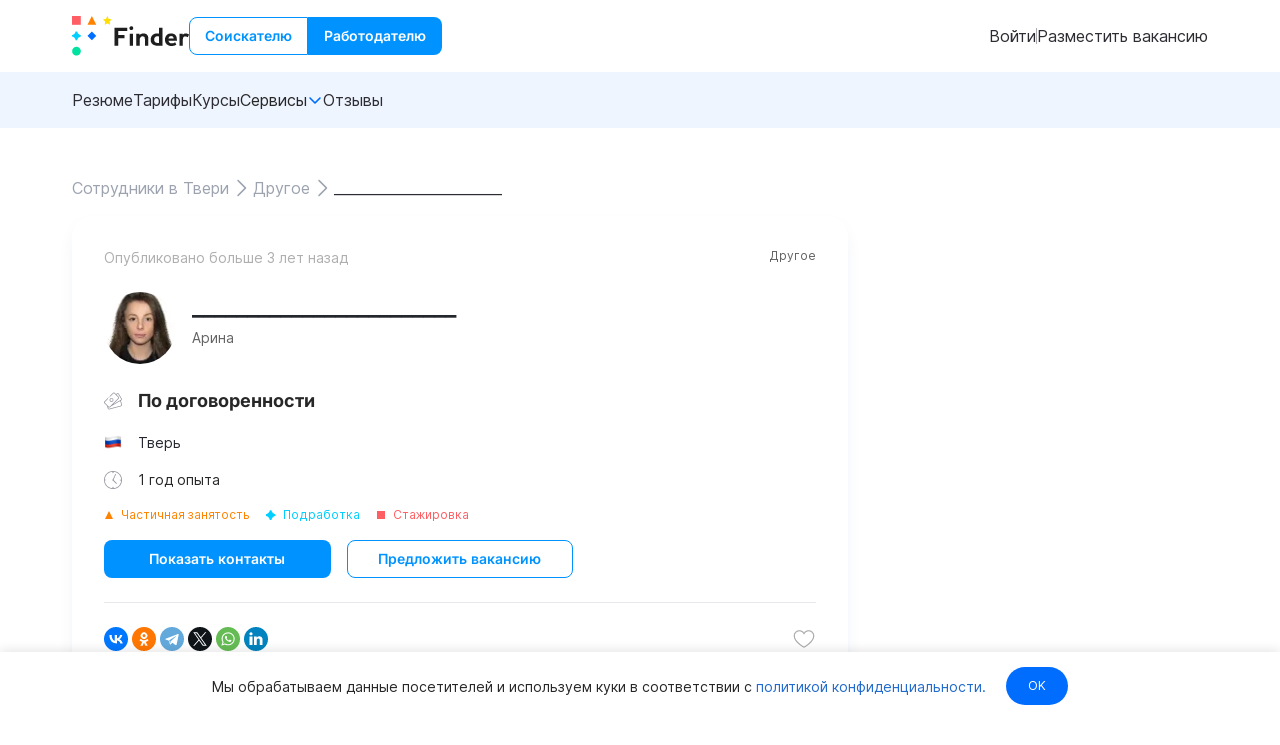

--- FILE ---
content_type: text/html; charset=utf-8
request_url: https://finder.work/resumes/10588
body_size: 9088
content:
<!doctype html>
<html lang="ru" data-n-head-ssr>
  <head >
    
    <script type="text/javascript">window._ab_id_=166275</script>
    <script src="https://cdn.botfaqtor.ru/one.js"></script>
    
    <!-- Global site tag (gtag.js) - Google Analytics -->
    <script async src="https://www.googletagmanager.com/gtag/js?id=G-VNGWK560P2"></script>
    <script>function gtag(){dataLayer.push(arguments)}window.dataLayer=window.dataLayer||[],gtag("js",new Date),gtag("config","G-VNGWK560P2")</script>
    <meta data-n-head="ssr" charset="utf-8"><meta data-n-head="ssr" name="viewport" content="width=device-width"><meta data-n-head="ssr" property="og:site_name" content="finder.work"><meta data-n-head="ssr" data-hid="msapplication-TileColor" property="msapplication-TileColor" content="#ffffff"><meta data-n-head="ssr" data-hid="msapplication-TileImage" property="msapplication-TileImage" content="/favicons/ms-icon-144x144.png"><meta data-n-head="ssr" data-hid="theme-color" property="theme-color" content="#ffffff"><meta data-n-head="ssr" data-hid="og:image" property="og:image" content="/_nuxt/img/snippet.7831d30.png"><meta data-n-head="ssr" data-hid="twitter:image" property="twitter:image" content="/_nuxt/img/snippet.7831d30.png"><meta data-n-head="ssr" data-hid="vk:image" property="vk:image" content="/_nuxt/img/snippet.7831d30.png"><meta data-n-head="ssr" data-hid="og:title" name="og:title" property="og:title" content="Резюме ________________________, Тверь, по договоренности, 1 год опыта, опубликовано 24.08.2022 — Finder"><meta data-n-head="ssr" data-hid="twitter:title" name="twitter:title" property="twitter:title" content="Резюме ________________________, Тверь, по договоренности, 1 год опыта, опубликовано 24.08.2022 — Finder"><meta data-n-head="ssr" data-hid="vk:title" name="vk:title" property="vk:title" content="Резюме ________________________, Тверь, по договоренности, 1 год опыта, опубликовано 24.08.2022 — Finder"><meta data-n-head="ssr" data-hid="description" name="description" property="description" content="Резюме ________________________, Тверь, возраст: 56 лет, по договоренности, 1 год опыта – опубликовано 24.08.2022."><meta data-n-head="ssr" data-hid="og:description" name="og:description" property="og:description" content="Резюме ________________________, Тверь, возраст: 56 лет, по договоренности, 1 год опыта – опубликовано 24.08.2022."><meta data-n-head="ssr" data-hid="twitter:description" name="twitter:description" property="twitter:description" content="Резюме ________________________, Тверь, возраст: 56 лет, по договоренности, 1 год опыта – опубликовано 24.08.2022."><meta data-n-head="ssr" data-hid="vk:description" name="vk:description" property="vk:description" content="Резюме ________________________, Тверь, возраст: 56 лет, по договоренности, 1 год опыта – опубликовано 24.08.2022."><meta data-n-head="ssr" data-hid="robots" property="robots" name="robots" content="noindex, follow"><title>Резюме ________________________, Тверь, по договоренности, 1 год опыта, опубликовано 24.08.2022 — Finder</title><link data-n-head="ssr" rel="dns-prefetch" href="https://images.finder.work" crossorigin="true"><link data-n-head="ssr" rel="icon" type="image/png" href="/favicons/favicon-32x32.png?v=sAk1MXsk3"><link data-n-head="ssr" rel="apple-touch-icon" sizes="57x57" href="/favicons/apple-icon-57x57.png?v=sAk1MXsk3"><link data-n-head="ssr" rel="apple-touch-icon" sizes="60x60" href="/favicons/apple-icon-60x60.png?v=sAk1MXsk3"><link data-n-head="ssr" rel="apple-touch-icon" sizes="72x72" href="/favicons/apple-icon-72x72.png?v=sAk1MXsk3"><link data-n-head="ssr" rel="apple-touch-icon" sizes="76x76" href="/favicons/apple-icon-76x76.png?v=sAk1MXsk3"><link data-n-head="ssr" rel="apple-touch-icon" sizes="114x114" href="/favicons/apple-icon-114x114.png?v=sAk1MXsk3"><link data-n-head="ssr" rel="apple-touch-icon" sizes="120x120" href="/favicons/apple-icon-120x120.png?v=sAk1MXsk3"><link data-n-head="ssr" rel="apple-touch-icon" sizes="144x144" href="/favicons/apple-icon-144x144.png?v=sAk1MXsk3"><link data-n-head="ssr" rel="apple-touch-icon" sizes="152x152" href="/favicons/apple-icon-152x152.png?v=sAk1MXsk3"><link data-n-head="ssr" rel="apple-touch-icon" sizes="180x180" href="/favicons/apple-icon-180x180.png?v=sAk1MXsk3"><link data-n-head="ssr" rel="icon" type="image/png" sizes="192x192" href="/favicons/android-icon-192x192.png?v=sAk1MXsk3"><link data-n-head="ssr" rel="icon" type="image/png" sizes="32x32" href="/favicons/favicon-32x32.png?v=sAk1MXsk3"><link data-n-head="ssr" rel="icon" type="image/png" sizes="96x96" href="/favicons/favicon-96x96.png?v=sAk1MXsk3"><link data-n-head="ssr" rel="icon" type="image/png" sizes="16x16" href="/favicons/favicon-16x16.png?v=sAk1MXsk3"><link data-n-head="ssr" rel="manifest" href="/configs/manifest.json"><link data-n-head="ssr" rel="canonical" href="https://finder.work/resumes/10588"><script data-n-head="ssr" type="application/ld+json">{&quot;@context&quot;:&quot;http://schema.org&quot;,&quot;@type&quot;:&quot;WebSite&quot;,&quot;name&quot;:&quot;Finder.work&quot;,&quot;alternateName&quot;:&quot;Finder&quot;,&quot;url&quot;:&quot;https://finder.work&quot;,&quot;potentialAction&quot;:{&quot;@type&quot;:&quot;SearchAction&quot;,&quot;target&quot;:&quot;https://finder.work/vacancies?search={search_term_string}&quot;,&quot;query-input&quot;:&quot;required name=search_term_string&quot;}}</script><script data-n-head="ssr" type="application/ld+json">{&quot;@context&quot;:&quot;https://schema.org&quot;,&quot;@type&quot;:&quot;Organization&quot;,&quot;name&quot;:&quot;Finder.work&quot;,&quot;alternateName&quot;:&quot;Finder&quot;,&quot;url&quot;:&quot;https://finder.work&quot;,&quot;logo&quot;:{&quot;@type&quot;:&quot;ImageObject&quot;,&quot;url&quot;:&quot;https://b68f1b07-7252-44b5-b07d-88a5f0e30448.selstorage.ru/global-assets/finder-logo.jpg&quot;},&quot;description&quot;:&quot;Один из крупнейших агрегаторов вакансий в России. Мы помогаем найти работу мечты и соединяем лучших кандидатов с проверенными работодателями по всей стране.&quot;,&quot;contactPoint&quot;:[{&quot;@type&quot;:&quot;ContactPoint&quot;,&quot;contactType&quot;:&quot;customer support&quot;,&quot;email&quot;:&quot;support@finder.work&quot;,&quot;areaServed&quot;:&quot;RU&quot;,&quot;availableLanguage&quot;:[&quot;Russian&quot;,&quot;English&quot;]}],&quot;address&quot;:{&quot;@type&quot;:&quot;PostalAddress&quot;,&quot;addressLocality&quot;:&quot;Москва&quot;,&quot;addressCountry&quot;:&quot;RU&quot;},&quot;foundingDate&quot;:&quot;2017-10-12&quot;,&quot;founder&quot;:[{&quot;@type&quot;:&quot;Person&quot;,&quot;name&quot;:&quot;Амелечкин Виталий Денисович&quot;,&quot;jobTitle&quot;:&quot;CEO &amp; Co-founder&quot;},{&quot;@type&quot;:&quot;Person&quot;,&quot;name&quot;:&quot;Усов Евгений Андреевич&quot;,&quot;jobTitle&quot;:&quot;Co-founder&quot;}],&quot;vatID&quot;:&quot;614906808037&quot;,&quot;sameAs&quot;:[&quot;https://t.me/finderwork&quot;,&quot;https://vk.com/findervc&quot;,&quot;https://vc.ru/id133200&quot;],&quot;aggregateRating&quot;:{&quot;@type&quot;:&quot;AggregateRating&quot;,&quot;ratingValue&quot;:4.8,&quot;reviewCount&quot;:44}}</script><link rel="stylesheet" href="/_nuxt/css/3beb2ef256a8b9a61e00.css"><link rel="stylesheet" href="/_nuxt/css/87a915c485061f24e083.css"><link rel="stylesheet" href="/_nuxt/css/519ff40a7d8c7c2efbba.css"><link rel="stylesheet" href="/_nuxt/css/66931df436870e91d884.css">
  </head>
  <body >
    <div data-server-rendered="true" id="__nuxt"><div id="__layout"><div id="app"><header class="fvc-header w-full bg-white lt-md:shadow"><div class="fvc-container"><div class="fvc-hdr__main flex py-4 gap-4 items-center"><button aria-label="index button" class="fvc-hdr__logo fvc-click self-center inline-flex gap-3 lt-xs:hidden"><svg width="40" height="40" viewBox="0 0 40 40" fill="none" xmlns="http://www.w3.org/2000/svg" alt="finder.work icon" class="lt-md:w-6 lt-md:h-6"><g><path d="M19.8609 15.415L15.4712 19.8099L19.8609 24.2058L24.2496 19.8099L19.8609 15.415Z" fill="#006EFF"></path><path d="M8.78963 0H0V8.80205H8.78963V0Z" fill="#FF5E64"></path><path d="M4.3979 39.6001C3.25176 39.5698 2.16275 39.0925 1.36281 38.27C0.562876 37.4475 0.115234 36.3447 0.115234 35.1966C0.115234 34.0484 0.562876 32.9456 1.36281 32.1231C2.16275 31.3006 3.25176 30.8233 4.3979 30.793C5.56385 30.7935 6.6819 31.2576 7.50635 32.0832C8.3308 32.9088 8.79422 34.0284 8.79476 35.196C8.7934 36.3634 8.32973 37.4825 7.50545 38.308C6.68117 39.1334 5.5636 39.5988 4.3979 39.6001Z" fill="#00E2A0"></path><path d="M5.18652 15.4092H3.60311C3.47395 16.3316 3.05529 17.189 2.40761 17.8575C1.75993 18.526 0.916785 18.971 0 19.1282V20.4923C0.917174 20.6485 1.76082 21.0932 2.40866 21.7619C3.0565 22.4306 3.47487 23.2885 3.60311 24.2112H5.18652C5.31384 23.2881 5.7319 22.4297 6.37991 21.7609C7.02791 21.092 7.87206 20.6476 8.78963 20.4923V19.1282C7.87284 18.971 7.0297 18.526 6.38202 17.8575C5.73434 17.189 5.31567 16.3316 5.18652 15.4092Z" fill="#00CFFF"></path><path d="M35.3615 0.00585938L36.7185 2.90124L39.7481 3.36483L37.5573 5.62022L38.0756 8.79766L35.3615 7.29406L32.6525 8.79766L33.1707 5.62022L30.9749 3.36586L34.0044 2.90227L35.3615 0.00585938Z" fill="#FFDE00"></path><path d="M15.4653 8.80205H24.255L19.8509 0L15.4653 8.80205Z" fill="#FF8300"></path></g></svg><svg width="77" height="40" viewBox="50 0 77 40" fill="none" xmlns="http://www.w3.org/2000/svg" alt="finder.work logo" class="lt-md:hidden"><g><path d="M62.5129 19.0625H56.2837V14.963H65.3704V11.7025H52.5977V29.764H56.2837V22.322H62.5129V19.0625ZM70.987 11.084C70.8211 10.7768 70.554 10.5365 70.2312 10.404C69.9526 10.2906 69.6552 10.2307 69.3545 10.2276C68.9634 10.2238 68.5804 10.3394 68.2565 10.5589C67.726 10.9179 67.4065 11.5261 67.4065 12.1774C67.4065 13.2717 68.2617 14.1281 69.3545 14.1281C70.0325 14.1281 70.6511 13.7794 70.9983 13.1948C71.3732 12.564 71.366 11.7969 70.987 11.084ZM67.9585 29.764H71.0372V17.6717H67.6779V29.7876L67.9083 29.8492H67.9585V29.7661V29.764ZM80.5878 20.2892C81.315 20.2892 81.8947 20.5097 82.2542 20.9353C82.8175 21.5599 82.8892 22.5374 82.8892 23.3169V29.7651H86.2803V22.4051C86.2803 20.7476 85.801 19.4379 84.8905 18.6092C84.0455 17.8358 82.8267 17.4266 81.3642 17.4266C80.3277 17.4266 78.8488 17.6758 77.6843 18.8748L77.5409 19.0184V17.6646H74.286V29.7589H77.6453V24.0902C77.6402 22.3384 78.4145 20.2892 80.5878 20.2892ZM74.5625 29.8256L74.4857 29.8481H74.5574V29.8256H74.5625ZM88.6595 23.7979C88.6595 25.6204 89.316 27.1343 90.5522 28.1784C91.7935 29.2174 93.592 29.764 95.7654 29.764H100.39V11.7025H97.0302V17.6697L96.9248 17.642C96.3891 17.4984 95.8268 17.4328 95.1037 17.4328C92.8966 17.4328 91.137 18.1784 90.0114 19.5979C89.1399 20.6543 88.6595 22.1456 88.6595 23.7979ZM92.7921 21.5261C93.3554 20.7415 94.2711 20.2892 95.3188 20.2892C95.9426 20.2892 96.4393 20.3446 96.9678 20.4769L97.0292 20.4933V26.9856H96.1464C94.8006 26.9856 93.8133 26.7087 93.1281 26.1343C92.4726 25.5928 92.1346 24.7917 92.1346 23.7425C92.1295 22.8584 92.3558 22.0892 92.7921 21.5261ZM114.338 28.5989L113.135 26.3497C113.074 26.3887 112.991 26.4328 112.781 26.5435C111.778 27.124 110.846 27.3835 109.774 27.3835C108.776 27.3835 107.883 27.0512 107.336 26.4769C106.906 26.0461 106.652 25.5333 106.514 24.803L106.497 24.7035H114.905V24.3835C114.939 22.2112 114.563 20.5763 113.802 19.5322C112.793 18.1507 111.176 17.4266 109.14 17.4266C107.314 17.4266 105.786 18.0122 104.71 19.1117C103.556 20.3005 102.944 21.842 102.944 23.5763C102.944 25.483 103.573 27.1404 104.71 28.2563C105.868 29.4163 107.529 30.0246 109.515 30.0246C111.182 30.0246 113.008 29.5271 114.068 28.7815C114.189 28.6922 114.266 28.643 114.321 28.604C114.327 28.6102 114.332 28.604 114.338 28.5989ZM106.487 22.4492C106.575 21.7866 106.812 21.2174 107.176 20.7979C107.59 20.3271 108.334 20.0461 109.162 20.0461C109.913 20.0461 110.597 20.3169 111.038 20.7917C111.43 21.2666 111.623 21.7917 111.651 22.4492L111.656 22.5374H106.475L106.487 22.4492ZM123.198 20.3661C124.054 20.3661 124.699 20.6481 125.406 21.0738C125.521 21.1394 125.604 21.1897 125.665 21.2276C125.695 21.2481 125.726 21.2666 125.759 21.283L127 18.6266C126.995 18.6204 126.989 18.6205 126.989 18.6143C126.95 18.5763 126.912 18.5374 126.779 18.4266C126.029 17.7753 125.008 17.4266 123.839 17.4266C122.641 17.4266 121.538 17.9128 120.826 18.764L120.677 18.9404L120.683 17.6697H117.427V29.7651H120.787V23.8256C120.787 21.5928 121.643 20.3661 123.198 20.3661Z" fill="#1E1E1E"></path></g></svg></button><div class="flex grow"><div class="flex"><button class="fui-rounded-lg fui-text-center fui-m-0 fui-txt fui-txt-semi-bold fui-leading-none fui-cursor-pointer fui-inline-block fui-bg-transparent fui-border fui-border-azure fui-border-solid hover:fui-border-blue fui-text-azure hover:fui-text-blue fui-px-[15px] fui-py-[11px] fui-text-sm !rounded-r-none">
    Соискателю
  </button><button class="fui-rounded-lg fui-text-center fui-m-0 fui-txt fui-txt-semi-bold fui-leading-none fui-cursor-pointer fui-inline-block fui-bg-azure hover:fui-bg-blue fui-border-0 fui-text-white fui-px-4 fui-py-3 fui-text-sm !rounded-l-none">
    Работодателю
  </button></div></div><div class="lt-md:hidden content-end"><div><span class="inline-flex gap-2.5 lt-md:flex-col lt-md:gap-4 lt-md:p-8"><a href="/sign-in" class="fui-no-underline fvc-link text-grey-dark hover:text-accent-light md:self-center cursor-pointer outline-none">
        Войти
      </a> <span class="h-4 w-1px bg-grey-light lt-md:hidden md:self-center"></span> <a href="/vacancies/new" class="fui-no-underline fvc-link text-grey-dark hover:text-accent-light md:self-center cursor-pointer outline-none">
        Разместить вакансию
      </a></span></div></div><button aria-label="open sidebar" class="fvc-click self-center md:hidden"><img width="30" height="22" loading="lazy" src="/_nuxt/img/menu-burger.925d770.svg" alt="sidebar toggle button" class="h-5.5"></button></div></div><div class="w-full bg-lightest"><div class="fvc-container"><nav class="lt-md:hidden md:py-4 h-full"><ul class="flex flex-wrap gap-6 list-none lt-md:flex-col lt-md:gap-6"><li><a href="/resumes" class="fui-no-underline text-grey-dark fvc-link transition-color w-full">
          Резюме
        </a></li><li><a href="/tariffs" class="fui-no-underline text-grey-dark fvc-link transition-color w-full">
          Тарифы
        </a></li><li><a href="/courses" class="fui-no-underline text-grey-dark fvc-link transition-color w-full">
          Курсы
        </a></li><li><div class="fui-relative fui-z-10 fui-select-none fui-w-max"><div class="fui-flex fui-items-center fui-gap-2 fui-cursor-pointer">
            Сервисы
          <div class="fui-i-ph-caret-down-bold fui-color-[#006dff] fui-transition-transform"></div></div><div class="fui-absolute fui-left-0 fui-bottom-0 fui-translate-y-full fui-transition-all fui-opacity-0 fui-invisible" style="transform:translateX(-100%);"><div class="fui-pt-2"><div class="fui-w-max"> <ul class="fui-pa-2 fui-bg-white cursor-pointer fui-rounded-2 fui-list-shadow"><a href="/calendar" class="fui-no-underline block py-2 px-4 text-grey-dark fvc-link transition-color w-full">
                Производственный календарь
              </a><a href="/salaries" class="fui-no-underline block py-2 px-4 text-grey-dark fvc-link transition-color w-full">
                Статистика зарплат
              </a></ul></div></div></div></div></li><li><a href="/reviews" class="fui-no-underline text-grey-dark fvc-link transition-color w-full">
          Отзывы
        </a></li></ul> <button class="mt-3 ml-8 !hidden !lt-md:flex fui-rounded-lg fui-text-center fui-m-0 fui-txt fui-txt-semi-bold fui-leading-none fui-cursor-pointer fui-inline-block fui-bg-btn-primary hover:fui-bg-btn-primary-hover fui-text-white fui-border-0 fui-px-6 fui-py-4 fui-text-base">
    Разместить вакансию
  </button></nav></div></div></header> <!----> <div class="notifications" data-v-a34cf438><!----></div> <main class="main"><div data-v-adea9178><div class="fvc-page" data-v-adea9178><div class="fvc-container" data-v-adea9178><ul itemscope="itemscope" itemtype="https://schema.org/BreadcrumbList" class="fui-flex fui-items-center fui-flex-wrap fui-gap-1 fui-font-inter py-4" data-v-adea9178><li itemprop="itemListElement" itemtype="https://schema.org/ListItem" itemscope="itemscope" class="fui-flex fui-items-center fui-gap-1"><a href="/resumes/tver" itemprop="item" class="fui-no-underline fui-text-gray"><span itemprop="name"> Сотрудники в Твери </span></a><meta itemprop="position" content="1"><div class="fui-i-ph-caret-right fui-bg-gray fui-w-6 fui-h-6"></div></li><li itemprop="itemListElement" itemtype="https://schema.org/ListItem" itemscope="itemscope" class="fui-flex fui-items-center fui-gap-1"><a href="/resumes/drugoe/tver" itemprop="item" class="fui-no-underline fui-text-gray"><span itemprop="name"> Другое </span></a><meta itemprop="position" content="2"><div class="fui-i-ph-caret-right fui-bg-gray fui-w-6 fui-h-6"></div></li><li itemprop="itemListElement" itemtype="https://schema.org/ListItem" itemscope="itemscope" class="fui-flex fui-items-center fui-gap-1"><span itemprop="name" class="fui-text-black"> ________________________ </span><meta itemprop="position" content="3"><!----></li></ul> <div class="page-content page-content_wide-sidebar page-content_without-padding page-content_transform-on-desktop" data-v-f55ca0a8 data-v-adea9178><div class="page-content__main" data-v-f55ca0a8><div class="resume-slug-page__main" data-v-f55ca0a8 data-v-adea9178><div class="info-skeleton" data-v-3a44afc3 data-v-adea9178><div class="info-skeleton__main-info" data-v-3a44afc3><div class="info-skeleton__header" data-v-3a44afc3><div class="info-skeleton__header-row" data-v-3a44afc3><div class="info-skeleton__publication-date info-skeleton__loading-medium" data-v-3a44afc3></div><div class="info-skeleton__employment info-skeleton__loading-medium" data-v-3a44afc3></div></div></div><div class="info-skeleton__title info-skeleton__loading-medium" data-v-3a44afc3></div><div class="info-skeleton__category info-skeleton__loading-medium" data-v-3a44afc3></div><div class="info-skeleton__company" data-v-3a44afc3><div class="info-skeleton__company-logo info-skeleton__loading-medium" data-v-3a44afc3></div><div class="info-skeleton__company-name info-skeleton__loading-medium" data-v-3a44afc3></div></div><div class="info-skeleton__salary" data-v-3a44afc3><div class="info-skeleton__salary-icon info-skeleton__loading-medium" data-v-3a44afc3></div><div class="info-skeleton__salary-value info-skeleton__loading-medium" data-v-3a44afc3></div></div><div class="info-skeleton__experience" data-v-3a44afc3><div class="info-skeleton__experience-icon info-skeleton__loading-medium" data-v-3a44afc3></div><div class="info-skeleton__experience-value info-skeleton__loading-medium" data-v-3a44afc3></div></div></div><div class="info-skeleton__divider" data-v-3a44afc3></div><div class="info-skeleton__other-info" data-v-3a44afc3><div class="info-skeleton__description" data-v-3a44afc3><div class="info-skeleton__description-row info-skeleton__loading-small" data-v-3a44afc3></div><div class="info-skeleton__description-row info-skeleton__loading-small" data-v-3a44afc3></div></div><div class="info-skeleton__requirements" data-v-3a44afc3><div class="info-skeleton__list-title info-skeleton__loading-medium" data-v-3a44afc3></div><div class="info-skeleton__list" data-v-3a44afc3><div class="info-skeleton__list-item info-skeleton__loading-small" data-v-3a44afc3></div><div class="info-skeleton__list-item info-skeleton__loading-small" data-v-3a44afc3></div><div class="info-skeleton__list-item info-skeleton__loading-small" data-v-3a44afc3></div></div></div><div class="info-skeleton__tasks" data-v-3a44afc3><div class="info-skeleton__list-title info-skeleton__loading-medium" data-v-3a44afc3></div><div class="info-skeleton__list" data-v-3a44afc3><div class="info-skeleton__list-item info-skeleton__loading-small" data-v-3a44afc3></div><div class="info-skeleton__list-item info-skeleton__loading-small" data-v-3a44afc3></div></div></div><div class="info-skeleton__conditions" data-v-3a44afc3><div class="info-skeleton__list-title info-skeleton__loading-medium" data-v-3a44afc3></div><div class="info-skeleton__list" data-v-3a44afc3><div class="info-skeleton__list-item info-skeleton__loading-small" data-v-3a44afc3></div><div class="info-skeleton__list-item info-skeleton__loading-small" data-v-3a44afc3></div><div class="info-skeleton__list-item info-skeleton__loading-small" data-v-3a44afc3></div><div class="info-skeleton__list-item info-skeleton__loading-small" data-v-3a44afc3></div></div></div><div class="info-skeleton__action" data-v-3a44afc3><div class="info-skeleton__action-info info-skeleton__loading-small" data-v-3a44afc3></div><div class="info-skeleton__submit" data-v-3a44afc3></div></div></div></div> <!----></div></div> <div class="page-content__sidebar" data-v-f55ca0a8></div></div></div></div> <!----><!----><!----><!----><!----></div></main> <footer class="w-full bg-dark text-opaque"><div class="fvc-container py-20 lt-md:py-16 lt-md:px-8"><div class="fvc-footer-navs grid grid-cols-12 auto-rows-min gap-8 md:gap-10 lg:gap-14 lt-md:flex lt-md:flex-col"><nav class="fvc-footer-nav grid col-span-3 row-span-1 lt-md:flex lt-md:flex-col lt-md:order-1"><ul><li class="fvc-click text-white text-lg font-bold mb-6"><!----><a href="/" class="text-inherit nuxt-link-active">
        Соискателям
      </a></li><li class="fvc-click text-opaque text-sm mb-4 last:mb-0 hover:text-white"><!----><a href="/vacancies/regions" class="text-inherit">
        Работа по регионам
      </a></li><li class="fvc-click text-opaque text-sm mb-4 last:mb-0 hover:text-white"><!----><a href="/vacancies" class="text-inherit">
        Работа в Москве
      </a></li><li class="fvc-click text-opaque text-sm mb-4 last:mb-0 hover:text-white"><!----><a href="/vacancies/sankt-peterburg" class="text-inherit">
        Работа в Санкт-Петербурге
      </a></li><li class="fvc-click text-opaque text-sm mb-4 last:mb-0 hover:text-white"><!----><a href="/salaries" class="text-inherit">
        Статистика зарплат
      </a></li><li class="fvc-click text-opaque text-sm mb-4 last:mb-0 hover:text-white"><!----><a href="/blog" class="text-inherit">
        Полезные статьи
      </a></li><li class="fvc-click text-opaque text-sm mb-4 last:mb-0 hover:text-white"><!----><a href="/courses" class="text-inherit">
        Курсы 
      </a></li></ul></nav> <nav class="fvc-footer-nav grid col-span-3 row-span-1 lt-md:block lt-md:order-2"><ul><li class="fvc-click text-white text-lg font-bold mb-6"><!----><a href="/employer" class="text-inherit">
        Работодателям
      </a></li><li class="fvc-click text-opaque text-sm mb-4 last:mb-0 hover:text-white"><!----><a href="/calendar" class="text-inherit">
        Производственный календарь
      </a></li><li class="fvc-click text-opaque text-sm mb-4 last:mb-0 hover:text-white"><!----><a href="/tariffs" class="text-inherit">
        Тарифы
      </a></li><li class="fvc-click text-opaque text-sm mb-4 last:mb-0 hover:text-white"><!----><a href="/reviews" class="text-inherit">
        Отзывы
      </a></li><li class="fvc-click text-opaque text-sm mb-4 last:mb-0 hover:text-white"><!----><a href="/resumes/regions" class="text-inherit">
        Сотрудники по регионам
      </a></li><li class="fvc-click text-opaque text-sm mb-4 last:mb-0 hover:text-white"><!----><a href="/resumes" class="text-inherit nuxt-link-active">
        Сотрудники в Москве
      </a></li><li class="fvc-click text-opaque text-sm mb-4 last:mb-0 hover:text-white"><!----><a href="/resumes/sankt-peterburg" class="text-inherit">
        Сотрудники в Санкт-Петербурге
      </a></li><li class="fvc-click text-opaque text-sm mb-4 last:mb-0 hover:text-white"><!----><a href="/rules" class="text-inherit">
        Правила публикации вакансий
      </a></li><li class="fvc-click text-opaque text-sm mb-4 last:mb-0 hover:text-white"><!----><a href="/partners" class="text-inherit">
        Наши партнеры
      </a></li></ul></nav> <div class="span grid col-start-8 col-span-5 row-span-2 lt-md:block lt-md:order-5"><div class="fvc-contact-us grid col-span-3 row-span-1 gap-6 lt-md:order-3"><a href="https://t.me/finderhelp_bot" target="_blank" rel="nofollow" class="fui-no-underline self-start justify-self-start fui-rounded-lg fui-text-center fui-m-0 fui-txt fui-txt-semi-bold fui-leading-none fui-cursor-pointer fui-inline-block fui-bg-transparent fui-border fui-border-solid fui-border-white fui-text-white fui-px-[23px] fui-py-[15px] fui-text-base">
            Написать нам
          </a> <nav class="fvc-footer-nav grow self-end"><ul><li class="fvc-click text-opaque text-sm mb-4 last:mb-0 hover:text-white"><!----><a href="/help" class="text-inherit">
        Помощь
      </a></li><li class="fvc-click text-opaque text-sm mb-4 last:mb-0 hover:text-white"><!----><a href="/offer" class="text-inherit">
        Оферта
      </a></li><li class="fvc-click text-opaque text-sm mb-4 last:mb-0 hover:text-white"><!----><a href="/privacy-policy" class="text-inherit">
        Политика конфиденциальности
      </a></li></ul></nav> <nav class="fvc-footer-nav"><ul><li class="fvc-click text-white text-lg font-bold mb-6"><!----><span>Каналы Телеграм</span></li><li class="fvc-click text-opaque text-sm mb-4 last:mb-0 hover:text-white flex gap-3 items-center"><img loading="lazy" src="/_nuxt/img/finder.883de73.png" height="30" width="30" alt="channel" class="h-[30px] w-[30px] rounded-full"><a href="https://t.me/theyseeku" target="_blank" rel="nofollow" class="text-inherit">Finder.work: работа и вакансии</a></li><li class="fvc-click text-opaque text-sm mb-4 last:mb-0 hover:text-white flex gap-3 items-center"><img loading="lazy" src="/_nuxt/img/laptop.e09ad97.png" height="30" width="30" alt="channel" class="h-[30px] w-[30px] rounded-full"><a href="https://t.me/jc_it" target="_blank" rel="nofollow" class="text-inherit">IT вакансии</a></li></ul></nav> <nav class="fvc-footer-nav"><ul><li class="fvc-click text-white text-lg font-bold mb-6"><!----><span>Сообщество в VK</span></li><li class="fvc-click text-opaque text-sm mb-4 last:mb-0 hover:text-white flex gap-3 items-center"><img loading="lazy" src="/_nuxt/img/finder.883de73.png" height="30" width="30" alt="channel" class="h-[30px] w-[30px] rounded-full"><a href="https://vk.com/findervc" target="_blank" rel="nofollow" class="text-inherit">Finder.work: работа для всех</a></li></ul></nav></div></div></div></div> <div class="fvc-container py-4 border-0 border-t border-gray-500 border-solid"><span class="inline-block w-full text-xs lt-md:text-center">Finder © 2026. Все права защищены</span></div></footer> <!----> <!----> <div class="vue-portal-target"></div></div></div></div><script>window.__NUXT__=(function(a,b,c,d,e,f,g,h){return {layout:"default",data:[{}],fetch:{},error:a,state:{access:{accessTypes:{},currentRole:a,selectedRole:a,roleMenu:a,permissions:[],company:{current:a,permissions:[]}},auth:{invitationUri:a},breadcrumbs:{breadcrumbs:[{title:"Работодатель",route:"employer"}]},categories:{categories:{},isCategoriesFetched:c},coupon:{coupon:a,userCoupons:[]},common:{url:"https:\u002F\u002Ffinder.work"},languages:{topLanguages:[]},modal:{form:f,modals:[]},notification:{notification:a},payment:{email:a},resumes:{resumePreview:a,currentResume:{avatar:"https:\u002F\u002F645626.selcdn.ru\u002Ffinder\u002Fresume\u002F02ef31f99a9c4cb7ad0e31054c6e6e14.jpg",age:a,first_name:"Арина",id:10588,country:{name:"Россия",iso2:"RU"},location:{id:8007,name:"Тверь",name_prepositional:"в Твери",slug:"tver",type:"city",iso2:f},title:"________________________",category:{id:12,title:"Другое",slug:"drugoe"},salary:d,skills:[{id:2204,name:"Ответственность"}],publication_at:"2022-08-24T18:09:39.252263Z",is_favourite:c,highlight:c,full_time:c,birthdate:a,hide_birthdate:c,part_time:b,project:b,internship:b,experience_description:"\u003Cp\u003EОпыт работы:\u003C\u002Fp\u003E\u003Cp\u003EСпорт клуб « soul rebel »\u003C\u002Fp\u003E\u003Cp\u003EСентябрь 2021 — март 2022\u003C\u002Fp\u003E\u003Cp\u003EАдминистратор\u003C\u002Fp\u003E\u003Cp\u003E- работа в 1с ;\u003C\u002Fp\u003E\u003Cp\u003E- общение с действующими клиентами , а также - информирование и привлечение новых ;\u003C\u002Fp\u003E\u003Cp\u003E- приём обработка звонков ;\u003C\u002Fp\u003E\u003Cp\u003E- формирование анкет клиентов ;\u003C\u002Fp\u003E\u003Cp\u003E- продажа абонементов и иных услуг клуба ;\u003C\u002Fp\u003E\u003Cp\u003E- ведение записей аренд и тренировок ;\u003C\u002Fp\u003E\u003Cp\u003E- планирование и утверждение работы тренеров ;\u003C\u002Fp\u003E\u003Cp\u003E- контроль за порядком спорт клуба и работой персонала ;\u003C\u002Fp\u003E\u003Cp\u003E- ведение различной документации ;\u003C\u002Fp\u003E\u003Cp\u003E- оформление пропусков.\u003C\u002Fp\u003E\u003Cp\u003EАпрель 2021 — сентябрь 2021\u003C\u002Fp\u003E\u003Cp\u003EСтудия фитнеса и растяжки « на волне»\u003C\u002Fp\u003E\u003Cp\u003EАдминистратор\u003C\u002Fp\u003E\u003Cp\u003E- Работа с базой данных клиентов, арендаторов; - составление графика работы тренеров;\u003C\u002Fp\u003E\u003Cp\u003E- информирование клиентов о тренировках;\u003C\u002Fp\u003E\u003Cp\u003E-  smm ( ведение соцсетей, рассылка в мессенджерах и звонки по клиенткой базе)\u003C\u002Fp\u003E\u003Cp\u003E- контроль за порядком студии и персоналом.\u003C\u002Fp\u003E\u003Cp\u003EТакже ежегодно проходила практику в Молодежном Центре Московского Городского Отделения ЛДПР\u003C\u002Fp\u003E\u003Cp\u003EДолжность: практикант\u003C\u002Fp\u003E\u003Cp\u003EУчастие в организации управленческих процессов в органах государственной и муниципальной власти и управления, в аппарате политической партии и общественно-политических объединениях, органах местного самоуправления, средствах массовой информации.\u003C\u002Fp\u003E\u003Cp\u003EПолучение знаний и опыта в этой области: основные направления и технологии организации управленческих процессов, методы мотивации поведения людей, технологии воздействия на общественное мнение, поиск и реализация организационно-управленческих решений, принципы владения деловой переписки, а также работа с информацией.\u003C\u002Fp\u003E",experience_years:e,experiences:[],educations:[],created_at:"2022-08-24T18:09:39.252718Z",modified_at:"2022-08-24T18:09:39.749684Z",languages:[{language:{id:203,name:"русский язык"},level:"fluent"}],views:53,portfolio_links:[],portfolio_pictures:[],married:a,has_children:a,professions:[]},isUserResume:c,resumes:[],pagination:{count:d,currentPage:e,pageSize:g},responds:{responds:[]},search:{searchParams:{categories:[],employment:[]},pagination:{count:d,currentPage:e,pageSize:g,ordering:a},resumesIsEmpty:c}},sidebar:{isSidebarOpen:c,sidebarMode:"sidebar-main"},tariffs:{tariffs:[],features:[],targets:[],addons:[],resumeAddons:[],resumeAddonPeriods:[],tariff:a,quantityOptions:[{value:3,label:"3 шт.",discount:.15},{value:5,label:"5 шт.",discount:.25},{value:10,label:"10 шт.",discount:.5},{value:50,label:"50 шт.",discount:.6},{value:100,label:"100 шт.",discount:.7},{value:500,label:"500 шт.",discount:.8},{value:1000,label:"1000 шт.",discount:.85},{value:5000,label:"5000 шт.",discount:.9}]},user:{user:a,userRole:"job-seeker",resumes:{resumes:[],modeForPersonalResumePage:"defaultMode"},vacancies:{vacancies:{active:[],unpaid:[],moderation:[],archive:[],rejected:[]},pagination:{count:d,currentPage:e,pageSize:20},vacancySettings:a,currentVacancy:a,currentPackage:a,currentManager:a,packages:[],packageMenu:a,vacancyReviewPromocode:f}},bills:{bills:[],billsIsEmpty:c,selectedBill:a,pagination:{count:d,currentPage:e,pageSize:g}},wait:{waitingFor:[],progresses:{}}},serverRendered:b,routePath:"\u002Fresumes\u002F10588",config:{axios:{browserBaseURL:h},nodeEnv:"production",externalLinkDomain:"https:\u002F\u002Fgo.finder.work",helpBot:"finderhelp_bot",helpEmail:"support@finder.work",prodEnvironment:b,domain:"finder.work",publicApiToken:"94976c71d4ca4ed27c09b7658edb6c1f7b74d5b1",apiUrl:h,ogImageUrl:"https:\u002F\u002Fog-image.srv.finder.vc",yandexMetrika:{id:"88881142",clickmap:b,trackLinks:b,accurateTrackBounce:b,useCDN:b,webvisor:b},guestTariffId:40,maxDocsCount:10000,_app:{basePath:"\u002F",assetsPath:"\u002F_nuxt\u002F",cdnURL:a}},_asyncData:{},_errors:{"resume-id":a,"resume-id-similar":a},viewport:"lg"}}(null,true,false,0,1,"",35,"https:\u002F\u002Fapi.finder.work"));</script><script src="/_nuxt/6429855.js" defer></script><script src="/_nuxt/33.e0a6473f7805ddc3282c.js" defer></script><script src="/_nuxt/26.3818e2fbc52cfdd1e8f1.js" defer></script><script src="/_nuxt/0.499bdecb41cc5d8322e1.js" defer></script><script src="/_nuxt/1.ad146e39e6f319b3cff5.js" defer></script><script src="/_nuxt/3.939dbf5660d8400d8fa8.js" defer></script><script src="/_nuxt/2.d1bad9962019b23aa8c3.js" defer></script><script src="/_nuxt/8.d8f35e903f27563c9a5a.js" defer></script><script src="/_nuxt/28.08cf4903b7e44987f003.js" defer></script><script src="/_nuxt/7.a133bc38e61840fbcc87.js" defer></script>
  </body>
</html>
